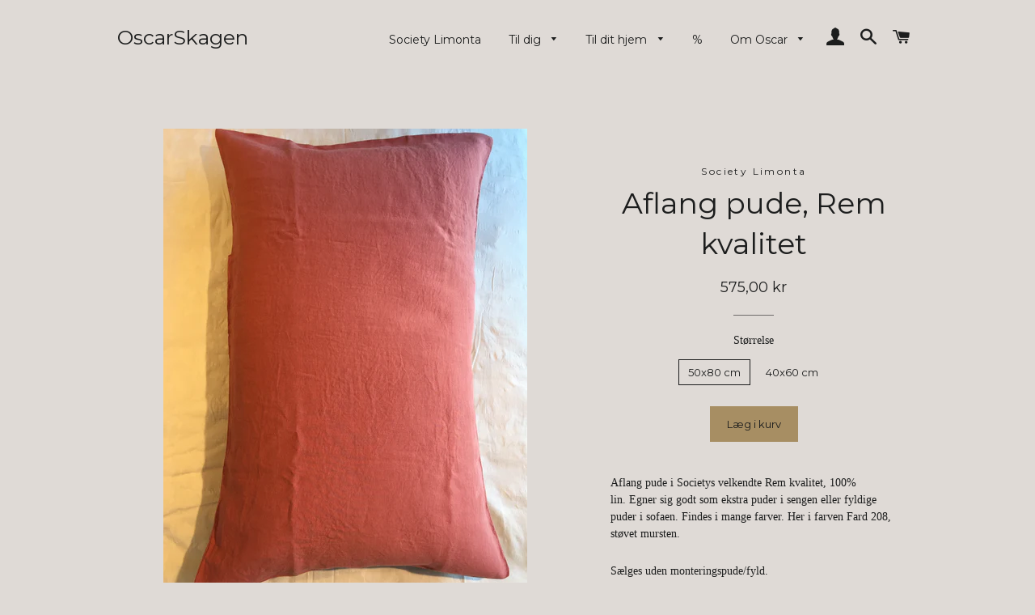

--- FILE ---
content_type: text/html; charset=utf-8
request_url: https://butikoscar.dk/products/stor-aflang-pude-5
body_size: 13599
content:
<!doctype html>
<!--[if lt IE 7]><html class="no-js lt-ie9 lt-ie8 lt-ie7" lang="en"> <![endif]-->
<!--[if IE 7]><html class="no-js lt-ie9 lt-ie8" lang="en"> <![endif]-->
<!--[if IE 8]><html class="no-js lt-ie9" lang="en"> <![endif]-->
<!--[if IE 9 ]><html class="ie9 no-js"> <![endif]-->
<!--[if (gt IE 9)|!(IE)]><!--> <html class="no-js"> <!--<![endif]-->
<head>

  <!-- Basic page needs ================================================== -->
  <meta charset="utf-8">
  <meta http-equiv="X-UA-Compatible" content="IE=edge,chrome=1">

  

  <!-- Title and description ================================================== -->
  <title>
  Aflang pude, Rem kvalitet &ndash; OscarSkagen
  </title>

  
  <meta name="description" content="Aflang pude i Societys velkendte Rem kvalitet, 100% lin. Egner sig godt som ekstra puder i sengen eller fyldige puder i sofaen. Findes i mange farver. Her i farven Fard 208, støvet mursten. Sælges uden monteringspude/fyld.">
  

  <!-- Helpers ================================================== -->
  <!-- /snippets/social-meta-tags.liquid -->


  <meta property="og:type" content="product">
  <meta property="og:title" content="Aflang pude, Rem kvalitet">
  <meta property="og:url" content="https://www.oscarskagen.dk/products/stor-aflang-pude-5">
  <meta property="og:description" content="Aflang pude i Societys velkendte Rem kvalitet, 100% lin. Egner sig godt som ekstra puder i sengen eller fyldige puder i sofaen. Findes i mange farver. Her i farven Fard 208, støvet mursten.
Sælges uden monteringspude/fyld.">
  
    <meta property="og:image" content="http://butikoscar.dk/cdn/shop/products/image_686d2b0f-9b94-40ec-b358-4c2984292470_grande.png?v=1585428693">
    <meta property="og:image:secure_url" content="https://butikoscar.dk/cdn/shop/products/image_686d2b0f-9b94-40ec-b358-4c2984292470_grande.png?v=1585428693">
  
    <meta property="og:image" content="http://butikoscar.dk/cdn/shop/products/image_1a6ff6b2-1c91-4bc7-a194-26519b45a6f0_grande.png?v=1585428693">
    <meta property="og:image:secure_url" content="https://butikoscar.dk/cdn/shop/products/image_1a6ff6b2-1c91-4bc7-a194-26519b45a6f0_grande.png?v=1585428693">
  
  <meta property="og:price:amount" content="575,00">
  <meta property="og:price:currency" content="DKK">

<meta property="og:site_name" content="OscarSkagen">



  <meta name="twitter:card" content="summary">



  <meta name="twitter:title" content="Aflang pude, Rem kvalitet">
  <meta name="twitter:description" content="Aflang pude i Societys velkendte Rem kvalitet, 100% lin. Egner sig godt som ekstra puder i sengen eller fyldige puder i sofaen. Findes i mange farver. Her i farven Fard 208, støvet mursten.
Sælges ude">
  <meta name="twitter:image" content="https://butikoscar.dk/cdn/shop/products/image_1a6ff6b2-1c91-4bc7-a194-26519b45a6f0_large.png?v=1585428693">
  <meta name="twitter:image:width" content="480">
  <meta name="twitter:image:height" content="480">


  <link rel="canonical" href="https://www.oscarskagen.dk/products/stor-aflang-pude-5">
  <meta name="viewport" content="width=device-width,initial-scale=1,shrink-to-fit=no">
  <meta name="theme-color" content="#a78e63">

  <!-- CSS ================================================== -->
  <link href="//butikoscar.dk/cdn/shop/t/2/assets/timber.scss.css?v=74161140404510804631674767624" rel="stylesheet" type="text/css" media="all" />
  <link href="//butikoscar.dk/cdn/shop/t/2/assets/theme.scss.css?v=50795047000639887761674767624" rel="stylesheet" type="text/css" media="all" />
  

  
    
    
    <link href="//fonts.googleapis.com/css?family=Montserrat:400" rel="stylesheet" type="text/css" media="all" />
  


  
    
    
    <link href="//fonts.googleapis.com/css?family=Montserrat:400" rel="stylesheet" type="text/css" media="all" />
  



  <!-- Header hook for plugins ================================================== -->
  <script>window.performance && window.performance.mark && window.performance.mark('shopify.content_for_header.start');</script><meta id="shopify-digital-wallet" name="shopify-digital-wallet" content="/14031987/digital_wallets/dialog">
<link rel="alternate" type="application/json+oembed" href="https://www.oscarskagen.dk/products/stor-aflang-pude-5.oembed">
<script async="async" src="/checkouts/internal/preloads.js?locale=da-DK"></script>
<script id="shopify-features" type="application/json">{"accessToken":"efb9da0275b82de85326302789e8e169","betas":["rich-media-storefront-analytics"],"domain":"butikoscar.dk","predictiveSearch":true,"shopId":14031987,"locale":"da"}</script>
<script>var Shopify = Shopify || {};
Shopify.shop = "oscarskagen.myshopify.com";
Shopify.locale = "da";
Shopify.currency = {"active":"DKK","rate":"1.0"};
Shopify.country = "DK";
Shopify.theme = {"name":"Brooklyn","id":146660551,"schema_name":null,"schema_version":null,"theme_store_id":730,"role":"main"};
Shopify.theme.handle = "null";
Shopify.theme.style = {"id":null,"handle":null};
Shopify.cdnHost = "butikoscar.dk/cdn";
Shopify.routes = Shopify.routes || {};
Shopify.routes.root = "/";</script>
<script type="module">!function(o){(o.Shopify=o.Shopify||{}).modules=!0}(window);</script>
<script>!function(o){function n(){var o=[];function n(){o.push(Array.prototype.slice.apply(arguments))}return n.q=o,n}var t=o.Shopify=o.Shopify||{};t.loadFeatures=n(),t.autoloadFeatures=n()}(window);</script>
<script id="shop-js-analytics" type="application/json">{"pageType":"product"}</script>
<script defer="defer" async type="module" src="//butikoscar.dk/cdn/shopifycloud/shop-js/modules/v2/client.init-shop-cart-sync_C8w7Thf0.da.esm.js"></script>
<script defer="defer" async type="module" src="//butikoscar.dk/cdn/shopifycloud/shop-js/modules/v2/chunk.common_hABmsQwT.esm.js"></script>
<script type="module">
  await import("//butikoscar.dk/cdn/shopifycloud/shop-js/modules/v2/client.init-shop-cart-sync_C8w7Thf0.da.esm.js");
await import("//butikoscar.dk/cdn/shopifycloud/shop-js/modules/v2/chunk.common_hABmsQwT.esm.js");

  window.Shopify.SignInWithShop?.initShopCartSync?.({"fedCMEnabled":true,"windoidEnabled":true});

</script>
<script id="__st">var __st={"a":14031987,"offset":3600,"reqid":"1e267667-a6bb-4aaa-a394-5b7e8948005a-1768700532","pageurl":"butikoscar.dk\/products\/stor-aflang-pude-5","u":"d0f56e06ab65","p":"product","rtyp":"product","rid":4598476865614};</script>
<script>window.ShopifyPaypalV4VisibilityTracking = true;</script>
<script id="captcha-bootstrap">!function(){'use strict';const t='contact',e='account',n='new_comment',o=[[t,t],['blogs',n],['comments',n],[t,'customer']],c=[[e,'customer_login'],[e,'guest_login'],[e,'recover_customer_password'],[e,'create_customer']],r=t=>t.map((([t,e])=>`form[action*='/${t}']:not([data-nocaptcha='true']) input[name='form_type'][value='${e}']`)).join(','),a=t=>()=>t?[...document.querySelectorAll(t)].map((t=>t.form)):[];function s(){const t=[...o],e=r(t);return a(e)}const i='password',u='form_key',d=['recaptcha-v3-token','g-recaptcha-response','h-captcha-response',i],f=()=>{try{return window.sessionStorage}catch{return}},m='__shopify_v',_=t=>t.elements[u];function p(t,e,n=!1){try{const o=window.sessionStorage,c=JSON.parse(o.getItem(e)),{data:r}=function(t){const{data:e,action:n}=t;return t[m]||n?{data:e,action:n}:{data:t,action:n}}(c);for(const[e,n]of Object.entries(r))t.elements[e]&&(t.elements[e].value=n);n&&o.removeItem(e)}catch(o){console.error('form repopulation failed',{error:o})}}const l='form_type',E='cptcha';function T(t){t.dataset[E]=!0}const w=window,h=w.document,L='Shopify',v='ce_forms',y='captcha';let A=!1;((t,e)=>{const n=(g='f06e6c50-85a8-45c8-87d0-21a2b65856fe',I='https://cdn.shopify.com/shopifycloud/storefront-forms-hcaptcha/ce_storefront_forms_captcha_hcaptcha.v1.5.2.iife.js',D={infoText:'Beskyttet af hCaptcha',privacyText:'Beskyttelse af persondata',termsText:'Vilkår'},(t,e,n)=>{const o=w[L][v],c=o.bindForm;if(c)return c(t,g,e,D).then(n);var r;o.q.push([[t,g,e,D],n]),r=I,A||(h.body.append(Object.assign(h.createElement('script'),{id:'captcha-provider',async:!0,src:r})),A=!0)});var g,I,D;w[L]=w[L]||{},w[L][v]=w[L][v]||{},w[L][v].q=[],w[L][y]=w[L][y]||{},w[L][y].protect=function(t,e){n(t,void 0,e),T(t)},Object.freeze(w[L][y]),function(t,e,n,w,h,L){const[v,y,A,g]=function(t,e,n){const i=e?o:[],u=t?c:[],d=[...i,...u],f=r(d),m=r(i),_=r(d.filter((([t,e])=>n.includes(e))));return[a(f),a(m),a(_),s()]}(w,h,L),I=t=>{const e=t.target;return e instanceof HTMLFormElement?e:e&&e.form},D=t=>v().includes(t);t.addEventListener('submit',(t=>{const e=I(t);if(!e)return;const n=D(e)&&!e.dataset.hcaptchaBound&&!e.dataset.recaptchaBound,o=_(e),c=g().includes(e)&&(!o||!o.value);(n||c)&&t.preventDefault(),c&&!n&&(function(t){try{if(!f())return;!function(t){const e=f();if(!e)return;const n=_(t);if(!n)return;const o=n.value;o&&e.removeItem(o)}(t);const e=Array.from(Array(32),(()=>Math.random().toString(36)[2])).join('');!function(t,e){_(t)||t.append(Object.assign(document.createElement('input'),{type:'hidden',name:u})),t.elements[u].value=e}(t,e),function(t,e){const n=f();if(!n)return;const o=[...t.querySelectorAll(`input[type='${i}']`)].map((({name:t})=>t)),c=[...d,...o],r={};for(const[a,s]of new FormData(t).entries())c.includes(a)||(r[a]=s);n.setItem(e,JSON.stringify({[m]:1,action:t.action,data:r}))}(t,e)}catch(e){console.error('failed to persist form',e)}}(e),e.submit())}));const S=(t,e)=>{t&&!t.dataset[E]&&(n(t,e.some((e=>e===t))),T(t))};for(const o of['focusin','change'])t.addEventListener(o,(t=>{const e=I(t);D(e)&&S(e,y())}));const B=e.get('form_key'),M=e.get(l),P=B&&M;t.addEventListener('DOMContentLoaded',(()=>{const t=y();if(P)for(const e of t)e.elements[l].value===M&&p(e,B);[...new Set([...A(),...v().filter((t=>'true'===t.dataset.shopifyCaptcha))])].forEach((e=>S(e,t)))}))}(h,new URLSearchParams(w.location.search),n,t,e,['guest_login'])})(!0,!0)}();</script>
<script integrity="sha256-4kQ18oKyAcykRKYeNunJcIwy7WH5gtpwJnB7kiuLZ1E=" data-source-attribution="shopify.loadfeatures" defer="defer" src="//butikoscar.dk/cdn/shopifycloud/storefront/assets/storefront/load_feature-a0a9edcb.js" crossorigin="anonymous"></script>
<script data-source-attribution="shopify.dynamic_checkout.dynamic.init">var Shopify=Shopify||{};Shopify.PaymentButton=Shopify.PaymentButton||{isStorefrontPortableWallets:!0,init:function(){window.Shopify.PaymentButton.init=function(){};var t=document.createElement("script");t.src="https://butikoscar.dk/cdn/shopifycloud/portable-wallets/latest/portable-wallets.da.js",t.type="module",document.head.appendChild(t)}};
</script>
<script data-source-attribution="shopify.dynamic_checkout.buyer_consent">
  function portableWalletsHideBuyerConsent(e){var t=document.getElementById("shopify-buyer-consent"),n=document.getElementById("shopify-subscription-policy-button");t&&n&&(t.classList.add("hidden"),t.setAttribute("aria-hidden","true"),n.removeEventListener("click",e))}function portableWalletsShowBuyerConsent(e){var t=document.getElementById("shopify-buyer-consent"),n=document.getElementById("shopify-subscription-policy-button");t&&n&&(t.classList.remove("hidden"),t.removeAttribute("aria-hidden"),n.addEventListener("click",e))}window.Shopify?.PaymentButton&&(window.Shopify.PaymentButton.hideBuyerConsent=portableWalletsHideBuyerConsent,window.Shopify.PaymentButton.showBuyerConsent=portableWalletsShowBuyerConsent);
</script>
<script data-source-attribution="shopify.dynamic_checkout.cart.bootstrap">document.addEventListener("DOMContentLoaded",(function(){function t(){return document.querySelector("shopify-accelerated-checkout-cart, shopify-accelerated-checkout")}if(t())Shopify.PaymentButton.init();else{new MutationObserver((function(e,n){t()&&(Shopify.PaymentButton.init(),n.disconnect())})).observe(document.body,{childList:!0,subtree:!0})}}));
</script>

<script>window.performance && window.performance.mark && window.performance.mark('shopify.content_for_header.end');</script>
  <!-- /snippets/oldIE-js.liquid -->


<!--[if lt IE 9]>
<script src="//cdnjs.cloudflare.com/ajax/libs/html5shiv/3.7.2/html5shiv.min.js" type="text/javascript"></script>
<script src="//butikoscar.dk/cdn/shop/t/2/assets/respond.min.js?v=52248677837542619231469458029" type="text/javascript"></script>
<link href="//butikoscar.dk/cdn/shop/t/2/assets/respond-proxy.html" id="respond-proxy" rel="respond-proxy" />
<link href="//www.oscarskagen.dk/search?q=013c4432b4c28816900e152f51aa381b" id="respond-redirect" rel="respond-redirect" />
<script src="//www.oscarskagen.dk/search?q=013c4432b4c28816900e152f51aa381b" type="text/javascript"></script>
<![endif]-->


<!--[if (lte IE 9) ]><script src="//butikoscar.dk/cdn/shop/t/2/assets/match-media.min.js?v=159635276924582161481469458028" type="text/javascript"></script><![endif]-->


  <script src="//ajax.googleapis.com/ajax/libs/jquery/1.11.0/jquery.min.js" type="text/javascript"></script>
  <script src="//butikoscar.dk/cdn/shop/t/2/assets/modernizr.min.js?v=21391054748206432451469458029" type="text/javascript"></script>

  
  

<link href="https://monorail-edge.shopifysvc.com" rel="dns-prefetch">
<script>(function(){if ("sendBeacon" in navigator && "performance" in window) {try {var session_token_from_headers = performance.getEntriesByType('navigation')[0].serverTiming.find(x => x.name == '_s').description;} catch {var session_token_from_headers = undefined;}var session_cookie_matches = document.cookie.match(/_shopify_s=([^;]*)/);var session_token_from_cookie = session_cookie_matches && session_cookie_matches.length === 2 ? session_cookie_matches[1] : "";var session_token = session_token_from_headers || session_token_from_cookie || "";function handle_abandonment_event(e) {var entries = performance.getEntries().filter(function(entry) {return /monorail-edge.shopifysvc.com/.test(entry.name);});if (!window.abandonment_tracked && entries.length === 0) {window.abandonment_tracked = true;var currentMs = Date.now();var navigation_start = performance.timing.navigationStart;var payload = {shop_id: 14031987,url: window.location.href,navigation_start,duration: currentMs - navigation_start,session_token,page_type: "product"};window.navigator.sendBeacon("https://monorail-edge.shopifysvc.com/v1/produce", JSON.stringify({schema_id: "online_store_buyer_site_abandonment/1.1",payload: payload,metadata: {event_created_at_ms: currentMs,event_sent_at_ms: currentMs}}));}}window.addEventListener('pagehide', handle_abandonment_event);}}());</script>
<script id="web-pixels-manager-setup">(function e(e,d,r,n,o){if(void 0===o&&(o={}),!Boolean(null===(a=null===(i=window.Shopify)||void 0===i?void 0:i.analytics)||void 0===a?void 0:a.replayQueue)){var i,a;window.Shopify=window.Shopify||{};var t=window.Shopify;t.analytics=t.analytics||{};var s=t.analytics;s.replayQueue=[],s.publish=function(e,d,r){return s.replayQueue.push([e,d,r]),!0};try{self.performance.mark("wpm:start")}catch(e){}var l=function(){var e={modern:/Edge?\/(1{2}[4-9]|1[2-9]\d|[2-9]\d{2}|\d{4,})\.\d+(\.\d+|)|Firefox\/(1{2}[4-9]|1[2-9]\d|[2-9]\d{2}|\d{4,})\.\d+(\.\d+|)|Chrom(ium|e)\/(9{2}|\d{3,})\.\d+(\.\d+|)|(Maci|X1{2}).+ Version\/(15\.\d+|(1[6-9]|[2-9]\d|\d{3,})\.\d+)([,.]\d+|)( \(\w+\)|)( Mobile\/\w+|) Safari\/|Chrome.+OPR\/(9{2}|\d{3,})\.\d+\.\d+|(CPU[ +]OS|iPhone[ +]OS|CPU[ +]iPhone|CPU IPhone OS|CPU iPad OS)[ +]+(15[._]\d+|(1[6-9]|[2-9]\d|\d{3,})[._]\d+)([._]\d+|)|Android:?[ /-](13[3-9]|1[4-9]\d|[2-9]\d{2}|\d{4,})(\.\d+|)(\.\d+|)|Android.+Firefox\/(13[5-9]|1[4-9]\d|[2-9]\d{2}|\d{4,})\.\d+(\.\d+|)|Android.+Chrom(ium|e)\/(13[3-9]|1[4-9]\d|[2-9]\d{2}|\d{4,})\.\d+(\.\d+|)|SamsungBrowser\/([2-9]\d|\d{3,})\.\d+/,legacy:/Edge?\/(1[6-9]|[2-9]\d|\d{3,})\.\d+(\.\d+|)|Firefox\/(5[4-9]|[6-9]\d|\d{3,})\.\d+(\.\d+|)|Chrom(ium|e)\/(5[1-9]|[6-9]\d|\d{3,})\.\d+(\.\d+|)([\d.]+$|.*Safari\/(?![\d.]+ Edge\/[\d.]+$))|(Maci|X1{2}).+ Version\/(10\.\d+|(1[1-9]|[2-9]\d|\d{3,})\.\d+)([,.]\d+|)( \(\w+\)|)( Mobile\/\w+|) Safari\/|Chrome.+OPR\/(3[89]|[4-9]\d|\d{3,})\.\d+\.\d+|(CPU[ +]OS|iPhone[ +]OS|CPU[ +]iPhone|CPU IPhone OS|CPU iPad OS)[ +]+(10[._]\d+|(1[1-9]|[2-9]\d|\d{3,})[._]\d+)([._]\d+|)|Android:?[ /-](13[3-9]|1[4-9]\d|[2-9]\d{2}|\d{4,})(\.\d+|)(\.\d+|)|Mobile Safari.+OPR\/([89]\d|\d{3,})\.\d+\.\d+|Android.+Firefox\/(13[5-9]|1[4-9]\d|[2-9]\d{2}|\d{4,})\.\d+(\.\d+|)|Android.+Chrom(ium|e)\/(13[3-9]|1[4-9]\d|[2-9]\d{2}|\d{4,})\.\d+(\.\d+|)|Android.+(UC? ?Browser|UCWEB|U3)[ /]?(15\.([5-9]|\d{2,})|(1[6-9]|[2-9]\d|\d{3,})\.\d+)\.\d+|SamsungBrowser\/(5\.\d+|([6-9]|\d{2,})\.\d+)|Android.+MQ{2}Browser\/(14(\.(9|\d{2,})|)|(1[5-9]|[2-9]\d|\d{3,})(\.\d+|))(\.\d+|)|K[Aa][Ii]OS\/(3\.\d+|([4-9]|\d{2,})\.\d+)(\.\d+|)/},d=e.modern,r=e.legacy,n=navigator.userAgent;return n.match(d)?"modern":n.match(r)?"legacy":"unknown"}(),u="modern"===l?"modern":"legacy",c=(null!=n?n:{modern:"",legacy:""})[u],f=function(e){return[e.baseUrl,"/wpm","/b",e.hashVersion,"modern"===e.buildTarget?"m":"l",".js"].join("")}({baseUrl:d,hashVersion:r,buildTarget:u}),m=function(e){var d=e.version,r=e.bundleTarget,n=e.surface,o=e.pageUrl,i=e.monorailEndpoint;return{emit:function(e){var a=e.status,t=e.errorMsg,s=(new Date).getTime(),l=JSON.stringify({metadata:{event_sent_at_ms:s},events:[{schema_id:"web_pixels_manager_load/3.1",payload:{version:d,bundle_target:r,page_url:o,status:a,surface:n,error_msg:t},metadata:{event_created_at_ms:s}}]});if(!i)return console&&console.warn&&console.warn("[Web Pixels Manager] No Monorail endpoint provided, skipping logging."),!1;try{return self.navigator.sendBeacon.bind(self.navigator)(i,l)}catch(e){}var u=new XMLHttpRequest;try{return u.open("POST",i,!0),u.setRequestHeader("Content-Type","text/plain"),u.send(l),!0}catch(e){return console&&console.warn&&console.warn("[Web Pixels Manager] Got an unhandled error while logging to Monorail."),!1}}}}({version:r,bundleTarget:l,surface:e.surface,pageUrl:self.location.href,monorailEndpoint:e.monorailEndpoint});try{o.browserTarget=l,function(e){var d=e.src,r=e.async,n=void 0===r||r,o=e.onload,i=e.onerror,a=e.sri,t=e.scriptDataAttributes,s=void 0===t?{}:t,l=document.createElement("script"),u=document.querySelector("head"),c=document.querySelector("body");if(l.async=n,l.src=d,a&&(l.integrity=a,l.crossOrigin="anonymous"),s)for(var f in s)if(Object.prototype.hasOwnProperty.call(s,f))try{l.dataset[f]=s[f]}catch(e){}if(o&&l.addEventListener("load",o),i&&l.addEventListener("error",i),u)u.appendChild(l);else{if(!c)throw new Error("Did not find a head or body element to append the script");c.appendChild(l)}}({src:f,async:!0,onload:function(){if(!function(){var e,d;return Boolean(null===(d=null===(e=window.Shopify)||void 0===e?void 0:e.analytics)||void 0===d?void 0:d.initialized)}()){var d=window.webPixelsManager.init(e)||void 0;if(d){var r=window.Shopify.analytics;r.replayQueue.forEach((function(e){var r=e[0],n=e[1],o=e[2];d.publishCustomEvent(r,n,o)})),r.replayQueue=[],r.publish=d.publishCustomEvent,r.visitor=d.visitor,r.initialized=!0}}},onerror:function(){return m.emit({status:"failed",errorMsg:"".concat(f," has failed to load")})},sri:function(e){var d=/^sha384-[A-Za-z0-9+/=]+$/;return"string"==typeof e&&d.test(e)}(c)?c:"",scriptDataAttributes:o}),m.emit({status:"loading"})}catch(e){m.emit({status:"failed",errorMsg:(null==e?void 0:e.message)||"Unknown error"})}}})({shopId: 14031987,storefrontBaseUrl: "https://www.oscarskagen.dk",extensionsBaseUrl: "https://extensions.shopifycdn.com/cdn/shopifycloud/web-pixels-manager",monorailEndpoint: "https://monorail-edge.shopifysvc.com/unstable/produce_batch",surface: "storefront-renderer",enabledBetaFlags: ["2dca8a86"],webPixelsConfigList: [{"id":"shopify-app-pixel","configuration":"{}","eventPayloadVersion":"v1","runtimeContext":"STRICT","scriptVersion":"0450","apiClientId":"shopify-pixel","type":"APP","privacyPurposes":["ANALYTICS","MARKETING"]},{"id":"shopify-custom-pixel","eventPayloadVersion":"v1","runtimeContext":"LAX","scriptVersion":"0450","apiClientId":"shopify-pixel","type":"CUSTOM","privacyPurposes":["ANALYTICS","MARKETING"]}],isMerchantRequest: false,initData: {"shop":{"name":"OscarSkagen","paymentSettings":{"currencyCode":"DKK"},"myshopifyDomain":"oscarskagen.myshopify.com","countryCode":"DK","storefrontUrl":"https:\/\/www.oscarskagen.dk"},"customer":null,"cart":null,"checkout":null,"productVariants":[{"price":{"amount":575.0,"currencyCode":"DKK"},"product":{"title":"Aflang pude, Rem kvalitet","vendor":"Society Limonta","id":"4598476865614","untranslatedTitle":"Aflang pude, Rem kvalitet","url":"\/products\/stor-aflang-pude-5","type":"Pude"},"id":"31915429036110","image":{"src":"\/\/butikoscar.dk\/cdn\/shop\/products\/image_1a6ff6b2-1c91-4bc7-a194-26519b45a6f0.png?v=1585428693"},"sku":"","title":"50x80 cm","untranslatedTitle":"50x80 cm"},{"price":{"amount":575.0,"currencyCode":"DKK"},"product":{"title":"Aflang pude, Rem kvalitet","vendor":"Society Limonta","id":"4598476865614","untranslatedTitle":"Aflang pude, Rem kvalitet","url":"\/products\/stor-aflang-pude-5","type":"Pude"},"id":"31915429068878","image":{"src":"\/\/butikoscar.dk\/cdn\/shop\/products\/image_1a6ff6b2-1c91-4bc7-a194-26519b45a6f0.png?v=1585428693"},"sku":"","title":"40x60 cm","untranslatedTitle":"40x60 cm"}],"purchasingCompany":null},},"https://butikoscar.dk/cdn","fcfee988w5aeb613cpc8e4bc33m6693e112",{"modern":"","legacy":""},{"shopId":"14031987","storefrontBaseUrl":"https:\/\/www.oscarskagen.dk","extensionBaseUrl":"https:\/\/extensions.shopifycdn.com\/cdn\/shopifycloud\/web-pixels-manager","surface":"storefront-renderer","enabledBetaFlags":"[\"2dca8a86\"]","isMerchantRequest":"false","hashVersion":"fcfee988w5aeb613cpc8e4bc33m6693e112","publish":"custom","events":"[[\"page_viewed\",{}],[\"product_viewed\",{\"productVariant\":{\"price\":{\"amount\":575.0,\"currencyCode\":\"DKK\"},\"product\":{\"title\":\"Aflang pude, Rem kvalitet\",\"vendor\":\"Society Limonta\",\"id\":\"4598476865614\",\"untranslatedTitle\":\"Aflang pude, Rem kvalitet\",\"url\":\"\/products\/stor-aflang-pude-5\",\"type\":\"Pude\"},\"id\":\"31915429036110\",\"image\":{\"src\":\"\/\/butikoscar.dk\/cdn\/shop\/products\/image_1a6ff6b2-1c91-4bc7-a194-26519b45a6f0.png?v=1585428693\"},\"sku\":\"\",\"title\":\"50x80 cm\",\"untranslatedTitle\":\"50x80 cm\"}}]]"});</script><script>
  window.ShopifyAnalytics = window.ShopifyAnalytics || {};
  window.ShopifyAnalytics.meta = window.ShopifyAnalytics.meta || {};
  window.ShopifyAnalytics.meta.currency = 'DKK';
  var meta = {"product":{"id":4598476865614,"gid":"gid:\/\/shopify\/Product\/4598476865614","vendor":"Society Limonta","type":"Pude","handle":"stor-aflang-pude-5","variants":[{"id":31915429036110,"price":57500,"name":"Aflang pude, Rem kvalitet - 50x80 cm","public_title":"50x80 cm","sku":""},{"id":31915429068878,"price":57500,"name":"Aflang pude, Rem kvalitet - 40x60 cm","public_title":"40x60 cm","sku":""}],"remote":false},"page":{"pageType":"product","resourceType":"product","resourceId":4598476865614,"requestId":"1e267667-a6bb-4aaa-a394-5b7e8948005a-1768700532"}};
  for (var attr in meta) {
    window.ShopifyAnalytics.meta[attr] = meta[attr];
  }
</script>
<script class="analytics">
  (function () {
    var customDocumentWrite = function(content) {
      var jquery = null;

      if (window.jQuery) {
        jquery = window.jQuery;
      } else if (window.Checkout && window.Checkout.$) {
        jquery = window.Checkout.$;
      }

      if (jquery) {
        jquery('body').append(content);
      }
    };

    var hasLoggedConversion = function(token) {
      if (token) {
        return document.cookie.indexOf('loggedConversion=' + token) !== -1;
      }
      return false;
    }

    var setCookieIfConversion = function(token) {
      if (token) {
        var twoMonthsFromNow = new Date(Date.now());
        twoMonthsFromNow.setMonth(twoMonthsFromNow.getMonth() + 2);

        document.cookie = 'loggedConversion=' + token + '; expires=' + twoMonthsFromNow;
      }
    }

    var trekkie = window.ShopifyAnalytics.lib = window.trekkie = window.trekkie || [];
    if (trekkie.integrations) {
      return;
    }
    trekkie.methods = [
      'identify',
      'page',
      'ready',
      'track',
      'trackForm',
      'trackLink'
    ];
    trekkie.factory = function(method) {
      return function() {
        var args = Array.prototype.slice.call(arguments);
        args.unshift(method);
        trekkie.push(args);
        return trekkie;
      };
    };
    for (var i = 0; i < trekkie.methods.length; i++) {
      var key = trekkie.methods[i];
      trekkie[key] = trekkie.factory(key);
    }
    trekkie.load = function(config) {
      trekkie.config = config || {};
      trekkie.config.initialDocumentCookie = document.cookie;
      var first = document.getElementsByTagName('script')[0];
      var script = document.createElement('script');
      script.type = 'text/javascript';
      script.onerror = function(e) {
        var scriptFallback = document.createElement('script');
        scriptFallback.type = 'text/javascript';
        scriptFallback.onerror = function(error) {
                var Monorail = {
      produce: function produce(monorailDomain, schemaId, payload) {
        var currentMs = new Date().getTime();
        var event = {
          schema_id: schemaId,
          payload: payload,
          metadata: {
            event_created_at_ms: currentMs,
            event_sent_at_ms: currentMs
          }
        };
        return Monorail.sendRequest("https://" + monorailDomain + "/v1/produce", JSON.stringify(event));
      },
      sendRequest: function sendRequest(endpointUrl, payload) {
        // Try the sendBeacon API
        if (window && window.navigator && typeof window.navigator.sendBeacon === 'function' && typeof window.Blob === 'function' && !Monorail.isIos12()) {
          var blobData = new window.Blob([payload], {
            type: 'text/plain'
          });

          if (window.navigator.sendBeacon(endpointUrl, blobData)) {
            return true;
          } // sendBeacon was not successful

        } // XHR beacon

        var xhr = new XMLHttpRequest();

        try {
          xhr.open('POST', endpointUrl);
          xhr.setRequestHeader('Content-Type', 'text/plain');
          xhr.send(payload);
        } catch (e) {
          console.log(e);
        }

        return false;
      },
      isIos12: function isIos12() {
        return window.navigator.userAgent.lastIndexOf('iPhone; CPU iPhone OS 12_') !== -1 || window.navigator.userAgent.lastIndexOf('iPad; CPU OS 12_') !== -1;
      }
    };
    Monorail.produce('monorail-edge.shopifysvc.com',
      'trekkie_storefront_load_errors/1.1',
      {shop_id: 14031987,
      theme_id: 146660551,
      app_name: "storefront",
      context_url: window.location.href,
      source_url: "//butikoscar.dk/cdn/s/trekkie.storefront.cd680fe47e6c39ca5d5df5f0a32d569bc48c0f27.min.js"});

        };
        scriptFallback.async = true;
        scriptFallback.src = '//butikoscar.dk/cdn/s/trekkie.storefront.cd680fe47e6c39ca5d5df5f0a32d569bc48c0f27.min.js';
        first.parentNode.insertBefore(scriptFallback, first);
      };
      script.async = true;
      script.src = '//butikoscar.dk/cdn/s/trekkie.storefront.cd680fe47e6c39ca5d5df5f0a32d569bc48c0f27.min.js';
      first.parentNode.insertBefore(script, first);
    };
    trekkie.load(
      {"Trekkie":{"appName":"storefront","development":false,"defaultAttributes":{"shopId":14031987,"isMerchantRequest":null,"themeId":146660551,"themeCityHash":"12788024805580393671","contentLanguage":"da","currency":"DKK","eventMetadataId":"7bb60088-fd5c-4cd4-b779-f54b9afcf645"},"isServerSideCookieWritingEnabled":true,"monorailRegion":"shop_domain","enabledBetaFlags":["65f19447"]},"Session Attribution":{},"S2S":{"facebookCapiEnabled":false,"source":"trekkie-storefront-renderer","apiClientId":580111}}
    );

    var loaded = false;
    trekkie.ready(function() {
      if (loaded) return;
      loaded = true;

      window.ShopifyAnalytics.lib = window.trekkie;

      var originalDocumentWrite = document.write;
      document.write = customDocumentWrite;
      try { window.ShopifyAnalytics.merchantGoogleAnalytics.call(this); } catch(error) {};
      document.write = originalDocumentWrite;

      window.ShopifyAnalytics.lib.page(null,{"pageType":"product","resourceType":"product","resourceId":4598476865614,"requestId":"1e267667-a6bb-4aaa-a394-5b7e8948005a-1768700532","shopifyEmitted":true});

      var match = window.location.pathname.match(/checkouts\/(.+)\/(thank_you|post_purchase)/)
      var token = match? match[1]: undefined;
      if (!hasLoggedConversion(token)) {
        setCookieIfConversion(token);
        window.ShopifyAnalytics.lib.track("Viewed Product",{"currency":"DKK","variantId":31915429036110,"productId":4598476865614,"productGid":"gid:\/\/shopify\/Product\/4598476865614","name":"Aflang pude, Rem kvalitet - 50x80 cm","price":"575.00","sku":"","brand":"Society Limonta","variant":"50x80 cm","category":"Pude","nonInteraction":true,"remote":false},undefined,undefined,{"shopifyEmitted":true});
      window.ShopifyAnalytics.lib.track("monorail:\/\/trekkie_storefront_viewed_product\/1.1",{"currency":"DKK","variantId":31915429036110,"productId":4598476865614,"productGid":"gid:\/\/shopify\/Product\/4598476865614","name":"Aflang pude, Rem kvalitet - 50x80 cm","price":"575.00","sku":"","brand":"Society Limonta","variant":"50x80 cm","category":"Pude","nonInteraction":true,"remote":false,"referer":"https:\/\/butikoscar.dk\/products\/stor-aflang-pude-5"});
      }
    });


        var eventsListenerScript = document.createElement('script');
        eventsListenerScript.async = true;
        eventsListenerScript.src = "//butikoscar.dk/cdn/shopifycloud/storefront/assets/shop_events_listener-3da45d37.js";
        document.getElementsByTagName('head')[0].appendChild(eventsListenerScript);

})();</script>
<script
  defer
  src="https://butikoscar.dk/cdn/shopifycloud/perf-kit/shopify-perf-kit-3.0.4.min.js"
  data-application="storefront-renderer"
  data-shop-id="14031987"
  data-render-region="gcp-us-east1"
  data-page-type="product"
  data-theme-instance-id="146660551"
  data-theme-name=""
  data-theme-version=""
  data-monorail-region="shop_domain"
  data-resource-timing-sampling-rate="10"
  data-shs="true"
  data-shs-beacon="true"
  data-shs-export-with-fetch="true"
  data-shs-logs-sample-rate="1"
  data-shs-beacon-endpoint="https://butikoscar.dk/api/collect"
></script>
</head>


<body id="aflang-pude-rem-kvalitet" class="template-product">

  <div id="NavDrawer" class="drawer drawer--left">
    <div class="drawer__fixed-header">
      <div class="drawer__header">
        <div class="drawer__close drawer__close--left">
          <button type="button" class="icon-fallback-text drawer__close-button js-drawer-close">
            <span class="icon icon-x" aria-hidden="true"></span>
            <span class="fallback-text">Luk menu</span>
          </button>
        </div>
      </div>
    </div>
    <div class="drawer__inner">

      

      

      <!-- begin mobile-nav -->
      <ul class="mobile-nav">
        
          
          
          
            <li class="mobile-nav__item">
              <a href="/pages/society-limonta" class="mobile-nav__link">Society Limonta</a>
            </li>
          
        
          
          
          
            <li class="mobile-nav__item">
              <div class="mobile-nav__has-sublist">
                <a href="/" class="mobile-nav__link" id="Label-til-dig">Til dig</a>
                <div class="mobile-nav__toggle">
                  <button type="button" class="mobile-nav__toggle-btn icon-fallback-text" data-aria-controls="Linklist-til-dig">
                    <span class="icon-fallback-text mobile-nav__toggle-open">
                      <span class="icon icon-plus" aria-hidden="true"></span>
                      <span class="fallback-text">Åbn undermenu</span>
                    </span>
                    <span class="icon-fallback-text mobile-nav__toggle-close">
                      <span class="icon icon-minus" aria-hidden="true"></span>
                      <span class="fallback-text">Luk undermenu</span>
                    </span>
                  </button>
                </div>
              </div>
              <ul class="mobile-nav__sublist" id="Linklist-til-dig" aria-labelledby="Label-til-dig" role="navigation">
                
                  <li class="mobile-nav__item">
                    <a href="/collections/undertoj-og-nattoj" class="mobile-nav__link">Hygge- og nattøj</a>
                  </li>
                
                  <li class="mobile-nav__item">
                    <a href="/collections/dresses-1" class="mobile-nav__link">Kjoler</a>
                  </li>
                
                  <li class="mobile-nav__item">
                    <a href="/collections/kaber-kimonoer" class="mobile-nav__link">Kåber/kimonoer</a>
                  </li>
                
                  <li class="mobile-nav__item">
                    <a href="/collections/shirts" class="mobile-nav__link">Overdele</a>
                  </li>
                
                  <li class="mobile-nav__item">
                    <a href="/collections/coats-outerwear" class="mobile-nav__link">Overtøj</a>
                  </li>
                
                  <li class="mobile-nav__item">
                    <a href="/collections/nederdele" class="mobile-nav__link">Nederdele, bukser &amp; shorts</a>
                  </li>
                
                  <li class="mobile-nav__item">
                    <a href="/collections/footwear" class="mobile-nav__link">Sko</a>
                  </li>
                
                  <li class="mobile-nav__item">
                    <a href="/collections/accessories" class="mobile-nav__link">Tørklæder og Tasker</a>
                  </li>
                
              </ul>
            </li>
          
        
          
          
          
            <li class="mobile-nav__item">
              <div class="mobile-nav__has-sublist">
                <a href="/" class="mobile-nav__link" id="Label-til-dit-hjem">Til dit hjem</a>
                <div class="mobile-nav__toggle">
                  <button type="button" class="mobile-nav__toggle-btn icon-fallback-text" data-aria-controls="Linklist-til-dit-hjem">
                    <span class="icon-fallback-text mobile-nav__toggle-open">
                      <span class="icon icon-plus" aria-hidden="true"></span>
                      <span class="fallback-text">Åbn undermenu</span>
                    </span>
                    <span class="icon-fallback-text mobile-nav__toggle-close">
                      <span class="icon icon-minus" aria-hidden="true"></span>
                      <span class="fallback-text">Luk undermenu</span>
                    </span>
                  </button>
                </div>
              </div>
              <ul class="mobile-nav__sublist" id="Linklist-til-dit-hjem" aria-labelledby="Label-til-dit-hjem" role="navigation">
                
                  <li class="mobile-nav__item">
                    <a href="/collections/badevaerelse" class="mobile-nav__link">Badeværelse</a>
                  </li>
                
                  <li class="mobile-nav__item">
                    <a href="/collections/for-the-kitchen" class="mobile-nav__link">Borddækning</a>
                  </li>
                
                  <li class="mobile-nav__item">
                    <a href="/collections/taepper" class="mobile-nav__link">Gulvtæpper</a>
                  </li>
                
                  <li class="mobile-nav__item">
                    <a href="/collections/art" class="mobile-nav__link">Kunst</a>
                  </li>
                
                  <li class="mobile-nav__item">
                    <a href="/collections/light-and-lamps" class="mobile-nav__link">Lys og lamper</a>
                  </li>
                
                  <li class="mobile-nav__item">
                    <a href="/collections/mobler" class="mobile-nav__link">Møbler</a>
                  </li>
                
                  <li class="mobile-nav__item">
                    <a href="/collections/covers-plaids" class="mobile-nav__link">Plaider</a>
                  </li>
                
                  <li class="mobile-nav__item">
                    <a href="/collections/puder" class="mobile-nav__link">Puder</a>
                  </li>
                
                  <li class="mobile-nav__item">
                    <a href="/collections/sovevaerelset" class="mobile-nav__link">Sengetøj og -tæpper</a>
                  </li>
                
              </ul>
            </li>
          
        
          
          
          
            <li class="mobile-nav__item">
              <a href="/collections/udsalg" class="mobile-nav__link">%</a>
            </li>
          
        
          
          
          
            <li class="mobile-nav__item">
              <div class="mobile-nav__has-sublist">
                <a href="/pages/kontakt-os" class="mobile-nav__link" id="Label-om-oscar">Om Oscar</a>
                <div class="mobile-nav__toggle">
                  <button type="button" class="mobile-nav__toggle-btn icon-fallback-text" data-aria-controls="Linklist-om-oscar">
                    <span class="icon-fallback-text mobile-nav__toggle-open">
                      <span class="icon icon-plus" aria-hidden="true"></span>
                      <span class="fallback-text">Åbn undermenu</span>
                    </span>
                    <span class="icon-fallback-text mobile-nav__toggle-close">
                      <span class="icon icon-minus" aria-hidden="true"></span>
                      <span class="fallback-text">Luk undermenu</span>
                    </span>
                  </button>
                </div>
              </div>
              <ul class="mobile-nav__sublist" id="Linklist-om-oscar" aria-labelledby="Label-om-oscar" role="navigation">
                
                  <li class="mobile-nav__item">
                    <a href="/pages/kontakt-os" class="mobile-nav__link">Kontakt/åbningstider</a>
                  </li>
                
                  <li class="mobile-nav__item">
                    <a href="/pages/vilkar-og-betingelser" class="mobile-nav__link">Handelsbetingelser</a>
                  </li>
                
              </ul>
            </li>
          
        

        
        <li class="mobile-nav__spacer"></li>

        
        
          
            <li class="mobile-nav__item mobile-nav__item--secondary">
              <a href="https://shopify.com/14031987/account?locale=da&amp;region_country=DK" id="customer_login_link">Log ind</a>
            </li>
            <li class="mobile-nav__item mobile-nav__item--secondary">
              <a href="https://shopify.com/14031987/account?locale=da" id="customer_register_link">Opret konto</a>
            </li>
          
        
        
      </ul>
      <!-- //mobile-nav -->
    </div>
  </div>
  <div id="CartDrawer" class="drawer drawer--right drawer--has-fixed-footer">
    <div class="drawer__fixed-header">
      <div class="drawer__header">
        <div class="drawer__title">Kurv</div>
        <div class="drawer__close">
          <button type="button" class="icon-fallback-text drawer__close-button js-drawer-close">
            <span class="icon icon-x" aria-hidden="true"></span>
            <span class="fallback-text">Luk kurv</span>
          </button>
        </div>
      </div>
    </div>
    <div class="drawer__inner">
      <div id="CartContainer" class="drawer__cart"></div>
    </div>
  </div>

  <div id="PageContainer" class="is-moved-by-drawer">

    <div class="header-wrapper header-wrapper--over-hero">
      <header class="site-header" role="banner">
        <div class="wrapper">
          <div class="grid--full grid--table">
            <div class="grid__item large--hide one-quarter">
              <div class="site-nav--mobile">
                <button type="button" class="icon-fallback-text site-nav__link js-drawer-open-left" aria-controls="NavDrawer">
                  <span class="icon icon-hamburger" aria-hidden="true"></span>
                  <span class="fallback-text">Navigation</span>
                </button>
              </div>
            </div>
            <div class="grid__item large--one-third medium-down--one-half">
              
              
                <div class="h1 site-header__logo large--left" itemscope itemtype="http://schema.org/Organization">
              
                
                  <a href="/" itemprop="url">OscarSkagen</a>
                
              
                </div>
              
            </div>
            <div class="grid__item large--two-thirds large--text-right medium-down--hide">
              
              <!-- begin site-nav -->
              <ul class="site-nav" id="AccessibleNav">
                <li class="site-nav__item site-nav--compress__menu">
                  <button type="button" class="icon-fallback-text site-nav__link site-nav__link--icon js-drawer-open-left" aria-controls="NavDrawer">
                    <span class="icon icon-hamburger" aria-hidden="true"></span>
                    <span class="fallback-text">Navigation</span>
                  </button>
                </li>
                
                  
                  
                  
                    <li class="site-nav__item site-nav__expanded-item">
                      <a href="/pages/society-limonta" class="site-nav__link">Society Limonta</a>
                    </li>
                  
                
                  
                  
                  
                    <li class="site-nav__item site-nav__expanded-item site-nav--has-dropdown" aria-haspopup="true">
                      <a href="/" class="site-nav__link">
                        Til dig
                        <span class="icon icon-arrow-down" aria-hidden="true"></span>
                      </a>
                      <ul class="site-nav__dropdown text-left">
                        
                          <li>
                            <a href="/collections/undertoj-og-nattoj" class="site-nav__dropdown-link">Hygge- og nattøj</a>
                          </li>
                        
                          <li>
                            <a href="/collections/dresses-1" class="site-nav__dropdown-link">Kjoler</a>
                          </li>
                        
                          <li>
                            <a href="/collections/kaber-kimonoer" class="site-nav__dropdown-link">Kåber/kimonoer</a>
                          </li>
                        
                          <li>
                            <a href="/collections/shirts" class="site-nav__dropdown-link">Overdele</a>
                          </li>
                        
                          <li>
                            <a href="/collections/coats-outerwear" class="site-nav__dropdown-link">Overtøj</a>
                          </li>
                        
                          <li>
                            <a href="/collections/nederdele" class="site-nav__dropdown-link">Nederdele, bukser &amp; shorts</a>
                          </li>
                        
                          <li>
                            <a href="/collections/footwear" class="site-nav__dropdown-link">Sko</a>
                          </li>
                        
                          <li>
                            <a href="/collections/accessories" class="site-nav__dropdown-link">Tørklæder og Tasker</a>
                          </li>
                        
                      </ul>
                    </li>
                  
                
                  
                  
                  
                    <li class="site-nav__item site-nav__expanded-item site-nav--has-dropdown" aria-haspopup="true">
                      <a href="/" class="site-nav__link">
                        Til dit hjem
                        <span class="icon icon-arrow-down" aria-hidden="true"></span>
                      </a>
                      <ul class="site-nav__dropdown text-left">
                        
                          <li>
                            <a href="/collections/badevaerelse" class="site-nav__dropdown-link">Badeværelse</a>
                          </li>
                        
                          <li>
                            <a href="/collections/for-the-kitchen" class="site-nav__dropdown-link">Borddækning</a>
                          </li>
                        
                          <li>
                            <a href="/collections/taepper" class="site-nav__dropdown-link">Gulvtæpper</a>
                          </li>
                        
                          <li>
                            <a href="/collections/art" class="site-nav__dropdown-link">Kunst</a>
                          </li>
                        
                          <li>
                            <a href="/collections/light-and-lamps" class="site-nav__dropdown-link">Lys og lamper</a>
                          </li>
                        
                          <li>
                            <a href="/collections/mobler" class="site-nav__dropdown-link">Møbler</a>
                          </li>
                        
                          <li>
                            <a href="/collections/covers-plaids" class="site-nav__dropdown-link">Plaider</a>
                          </li>
                        
                          <li>
                            <a href="/collections/puder" class="site-nav__dropdown-link">Puder</a>
                          </li>
                        
                          <li>
                            <a href="/collections/sovevaerelset" class="site-nav__dropdown-link">Sengetøj og -tæpper</a>
                          </li>
                        
                      </ul>
                    </li>
                  
                
                  
                  
                  
                    <li class="site-nav__item site-nav__expanded-item">
                      <a href="/collections/udsalg" class="site-nav__link">%</a>
                    </li>
                  
                
                  
                  
                  
                    <li class="site-nav__item site-nav__expanded-item site-nav--has-dropdown" aria-haspopup="true">
                      <a href="/pages/kontakt-os" class="site-nav__link">
                        Om Oscar
                        <span class="icon icon-arrow-down" aria-hidden="true"></span>
                      </a>
                      <ul class="site-nav__dropdown text-left">
                        
                          <li>
                            <a href="/pages/kontakt-os" class="site-nav__dropdown-link">Kontakt/åbningstider</a>
                          </li>
                        
                          <li>
                            <a href="/pages/vilkar-og-betingelser" class="site-nav__dropdown-link">Handelsbetingelser</a>
                          </li>
                        
                      </ul>
                    </li>
                  
                

                
                  <li class="site-nav__item site-nav__expanded-item">
                    <a class="site-nav__link site-nav__link--icon" href="/account">
                      <span class="icon-fallback-text">
                        <span class="icon icon-customer" aria-hidden="true"></span>
                        <span class="fallback-text">
                          
                            Log ind
                          
                        </span>
                      </span>
                    </a>
                  </li>
                

                

                
                  
                  <li class="site-nav__item">
                    <a href="/search" class="site-nav__link site-nav__link--icon js-toggle-search-modal" data-mfp-src="#SearchModal">
                      <span class="icon-fallback-text">
                        <span class="icon icon-search" aria-hidden="true"></span>
                        <span class="fallback-text">Søg</span>
                      </span>
                    </a>
                  </li>
                

                <li class="site-nav__item">
                  <a href="/cart" class="site-nav__link site-nav__link--icon cart-link js-drawer-open-right" aria-controls="CartDrawer">
                    <span class="icon-fallback-text">
                      <span class="icon icon-cart" aria-hidden="true"></span>
                      <span class="fallback-text">Kurv</span>
                    </span>
                    <span class="cart-link__bubble"></span>
                  </a>
                </li>

              </ul>
              <!-- //site-nav -->
            </div>
            <div class="grid__item large--hide one-quarter">
              <div class="site-nav--mobile text-right">
                <a href="/cart" class="site-nav__link cart-link js-drawer-open-right" aria-controls="CartDrawer">
                  <span class="icon-fallback-text">
                    <span class="icon icon-cart" aria-hidden="true"></span>
                    <span class="fallback-text">Kurv</span>
                  </span>
                  <span class="cart-link__bubble"></span>
                </a>
              </div>
            </div>
          </div>

          

          

        </div>
      </header>
    </div>

    <main class="main-content" role="main">
      <div class="wrapper">
        <!-- /templates/product.liquid -->

<div itemscope itemtype="http://schema.org/Product">

  <meta itemprop="url" content="https://www.oscarskagen.dk/products/stor-aflang-pude-5">
  <meta itemprop="image" content="//butikoscar.dk/cdn/shop/products/image_1a6ff6b2-1c91-4bc7-a194-26519b45a6f0_grande.png?v=1585428693">

  

  <div class="grid product-single">
    <div class="grid__item large--seven-twelfths medium--seven-twelfths text-center">
      <div class="product-single__photos">
        

        
        <div class="product-single__photo-wrapper">
          <img class="product-single__photo" id="ProductPhotoImg" src="//butikoscar.dk/cdn/shop/products/image_1a6ff6b2-1c91-4bc7-a194-26519b45a6f0_grande.png?v=1585428693" data-mfp-src="//butikoscar.dk/cdn/shop/products/image_1a6ff6b2-1c91-4bc7-a194-26519b45a6f0_1024x1024.png?v=1585428693" alt="Aflang pude, Rem kvalitet" data-image-id="14410665492558">
        </div>

        
        
          
        
          
            <div class="product-single__photo-wrapper">
              <img class="product-single__photo" src="//butikoscar.dk/cdn/shop/products/image_686d2b0f-9b94-40ec-b358-4c2984292470_grande.png?v=1585428693" data-mfp-src="//butikoscar.dk/cdn/shop/products/image_686d2b0f-9b94-40ec-b358-4c2984292470_1024x1024.png?v=1585428693" alt="Aflang pude, Rem kvalitet" data-image-id="14410665197646">
            </div>
          
        
      </div>
    </div>

    <div class="grid__item product-single__meta--wrapper medium--five-twelfths large--five-twelfths">
      <div class="product-single__meta">
        
          <h2 class="product-single__vendor" itemprop="brand">Society Limonta</h2>
        

        <h1 class="product-single__title" itemprop="name">Aflang pude, Rem kvalitet</h1>

        <div itemprop="offers" itemscope itemtype="http://schema.org/Offer">
          

          
            <span id="PriceA11y" class="visually-hidden">Normal pris</span>
          

          <span id="ProductPrice" class="product-single__price" itemprop="price" content="575.0">
            575,00 kr
          </span>

          <hr class="hr--small">

          <meta itemprop="priceCurrency" content="DKK">
          <link itemprop="availability" href="http://schema.org/InStock">

          <form action="/cart/add" method="post" enctype="multipart/form-data" class="product-single__form" id="AddToCartForm">
            <select name="id" id="ProductSelect" class="product-single__variants">
              
                
                  <option  selected="selected"  data-sku="" value="31915429036110">50x80 cm - 575,00 DKK</option>
                
              
                
                  <option  data-sku="" value="31915429068878">40x60 cm - 575,00 DKK</option>
                
              
            </select>

            

            <div class="product-single__add-to-cart">
              <button type="submit" name="add" id="AddToCart" class="btn">
                <span id="AddToCartText">Læg i kurv</span>
              </button>
            </div>
          </form>

        </div>

        <div class="product-single__description rte" itemprop="description">
          <p>Aflang pude i Societys velkendte Rem kvalitet, 100% lin. Egner sig godt som ekstra puder i sengen eller fyldige puder i sofaen. Findes i mange farver. Her i farven Fard 208, støvet mursten.</p>
<p><span>Sælges uden monteringspude/fyld.</span></p>
        </div>

        
      </div>
    </div>
  </div>

  

</div>


<script src="//butikoscar.dk/cdn/shop/t/2/assets/variant_selection.js?v=86378554405943916521469458029" type="text/javascript"></script>
<script>
  var selectCallback = function(variant, selector) {
    timber.productPage({
      money_format: "{{amount_with_comma_separator}} kr",
      variant: variant,
      selector: selector,
      translations: {
        addToCart : "Læg i kurv",
        soldOut : "Udsolgt",
        unavailable : "Ikke tilgængelig"
      }
    });
  };

  jQuery(function($) {
    new Shopify.OptionSelectors('ProductSelect', {
      product: {"id":4598476865614,"title":"Aflang pude, Rem kvalitet","handle":"stor-aflang-pude-5","description":"\u003cp\u003eAflang pude i Societys velkendte Rem kvalitet, 100% lin. Egner sig godt som ekstra puder i sengen eller fyldige puder i sofaen. Findes i mange farver. Her i farven Fard 208, støvet mursten.\u003c\/p\u003e\n\u003cp\u003e\u003cspan\u003eSælges uden monteringspude\/fyld.\u003c\/span\u003e\u003c\/p\u003e","published_at":"2020-03-28T21:50:32+01:00","created_at":"2020-03-28T21:50:32+01:00","vendor":"Society Limonta","type":"Pude","tags":["Puder"],"price":57500,"price_min":57500,"price_max":57500,"available":true,"price_varies":false,"compare_at_price":null,"compare_at_price_min":0,"compare_at_price_max":0,"compare_at_price_varies":false,"variants":[{"id":31915429036110,"title":"50x80 cm","option1":"50x80 cm","option2":null,"option3":null,"sku":"","requires_shipping":true,"taxable":true,"featured_image":null,"available":true,"name":"Aflang pude, Rem kvalitet - 50x80 cm","public_title":"50x80 cm","options":["50x80 cm"],"price":57500,"weight":500,"compare_at_price":null,"inventory_quantity":1,"inventory_management":"shopify","inventory_policy":"deny","barcode":"","requires_selling_plan":false,"selling_plan_allocations":[]},{"id":31915429068878,"title":"40x60 cm","option1":"40x60 cm","option2":null,"option3":null,"sku":"","requires_shipping":true,"taxable":true,"featured_image":null,"available":true,"name":"Aflang pude, Rem kvalitet - 40x60 cm","public_title":"40x60 cm","options":["40x60 cm"],"price":57500,"weight":500,"compare_at_price":null,"inventory_quantity":3,"inventory_management":"shopify","inventory_policy":"deny","barcode":"","requires_selling_plan":false,"selling_plan_allocations":[]}],"images":["\/\/butikoscar.dk\/cdn\/shop\/products\/image_1a6ff6b2-1c91-4bc7-a194-26519b45a6f0.png?v=1585428693","\/\/butikoscar.dk\/cdn\/shop\/products\/image_686d2b0f-9b94-40ec-b358-4c2984292470.png?v=1585428693"],"featured_image":"\/\/butikoscar.dk\/cdn\/shop\/products\/image_1a6ff6b2-1c91-4bc7-a194-26519b45a6f0.png?v=1585428693","options":["Størrelse"],"media":[{"alt":null,"id":6582151807054,"position":1,"preview_image":{"aspect_ratio":0.75,"height":2048,"width":1536,"src":"\/\/butikoscar.dk\/cdn\/shop\/products\/image_1a6ff6b2-1c91-4bc7-a194-26519b45a6f0.png?v=1585428693"},"aspect_ratio":0.75,"height":2048,"media_type":"image","src":"\/\/butikoscar.dk\/cdn\/shop\/products\/image_1a6ff6b2-1c91-4bc7-a194-26519b45a6f0.png?v=1585428693","width":1536},{"alt":null,"id":6582151544910,"position":2,"preview_image":{"aspect_ratio":1.333,"height":1536,"width":2048,"src":"\/\/butikoscar.dk\/cdn\/shop\/products\/image_686d2b0f-9b94-40ec-b358-4c2984292470.png?v=1585428693"},"aspect_ratio":1.333,"height":1536,"media_type":"image","src":"\/\/butikoscar.dk\/cdn\/shop\/products\/image_686d2b0f-9b94-40ec-b358-4c2984292470.png?v=1585428693","width":2048}],"requires_selling_plan":false,"selling_plan_groups":[],"content":"\u003cp\u003eAflang pude i Societys velkendte Rem kvalitet, 100% lin. Egner sig godt som ekstra puder i sengen eller fyldige puder i sofaen. Findes i mange farver. Her i farven Fard 208, støvet mursten.\u003c\/p\u003e\n\u003cp\u003e\u003cspan\u003eSælges uden monteringspude\/fyld.\u003c\/span\u003e\u003c\/p\u003e"},
      onVariantSelected: selectCallback,
      enableHistoryState: true
    });

    // Add label if only one product option and it isn't 'Title'. Could be 'Size'.
    
      $('.radio-wrapper:eq(0)').prepend('<label for="ProductSelect-option-0" class="single-option-radio__label">Størrelse</label>');
    

    // Hide drop-down selectors if we only have 1 variant and its title contains 'Default'.
    
  });
</script>

      </div>
    </main>

    

    <hr class="hr--large">
    <footer class="site-footer small--text-center" role="contentinfo">
      <div class="wrapper">

        <div class="grid-uniform">

          
          

          
          

          
          
          

          
          

          

          

          

          <div class="grid__item  text-center">
            <p>&copy; 2026, <a href="/" title="">OscarSkagen</a><br> </p>
            
          </div>
        </div>

      </div>
    </footer>

  </div>


  <script src="//butikoscar.dk/cdn/shop/t/2/assets/theme.js?v=116418473348135758721579474956" type="text/javascript"></script>

  
  <script>
    
  </script>

  
  
    <!-- /snippets/ajax-cart-template.liquid -->

  <script id="CartTemplate" type="text/template">
  
    <form action="/cart" method="post" novalidate class="cart ajaxcart">
      <div class="ajaxcart__inner ajaxcart__inner--has-fixed-footer">
        {{#items}}
        <div class="ajaxcart__product">
          <div class="ajaxcart__row" data-line="{{line}}">
            <div class="grid">
              <div class="grid__item one-quarter">
                <a href="{{url}}" class="ajaxcart__product-image"><img src="{{img}}" alt="{{name}}"></a>
              </div>
              <div class="grid__item three-quarters">
                <div class="ajaxcart__product-name--wrapper">
                  <a href="{{url}}" class="ajaxcart__product-name">{{{name}}}</a>
                  {{#if variation}}
                    <span class="ajaxcart__product-meta">{{variation}}</span>
                  {{/if}}
                  {{#properties}}
                    {{#each this}}
                      {{#if this}}
                        <span class="ajaxcart__product-meta">{{@key}}: {{this}}</span>
                      {{/if}}
                    {{/each}}
                  {{/properties}}
                </div>

                <div class="grid--full display-table">
                  <div class="grid__item display-table-cell one-half">
                    <div class="ajaxcart__qty">
                      <button type="button" class="ajaxcart__qty-adjust ajaxcart__qty--minus icon-fallback-text" data-id="{{id}}" data-qty="{{itemMinus}}" data-line="{{line}}">
                        <span class="icon icon-minus" aria-hidden="true"></span>
                        <span class="fallback-text">&minus;</span>
                      </button>
                      <input type="text" name="updates[]" class="ajaxcart__qty-num" value="{{itemQty}}" min="0" data-id="{{id}}" data-line="{{line}}" aria-label="quantity" pattern="[0-9]*">
                      <button type="button" class="ajaxcart__qty-adjust ajaxcart__qty--plus icon-fallback-text" data-id="{{id}}" data-line="{{line}}" data-qty="{{itemAdd}}">
                        <span class="icon icon-plus" aria-hidden="true"></span>
                        <span class="fallback-text">+</span>
                      </button>
                    </div>
                  </div>
                  <div class="grid__item display-table-cell one-half text-right">
                    {{#if discountsApplied}}
                      <small class="ajaxcart__price--strikethrough">{{{price}}}</small>
                      <span class="ajaxcart__price">
                        {{{discountedPrice}}}
                      </span>
                    {{else}}
                      <span class="ajaxcart__price">
                        {{{price}}}
                      </span>
                    {{/if}}
                  </div>
                </div>
                {{#if discountsApplied}}
                  <div class="grid--full display-table">
                    <div class="grid__item text-right">
                      {{#each discounts}}
                        <small class="ajaxcart__discount">{{this.title}}</small>
                      {{/each}}
                    </div>
                  </div>
                {{/if}}
              </div>
            </div>
          </div>
        </div>
        {{/items}}

        
          <div>
            <label for="CartSpecialInstructions" class="ajaxcart__note">Besked ang. denne ordre</label>
            <textarea name="note" class="input-full" id="CartSpecialInstructions">{{note}}</textarea>
          </div>
        
      </div>
      <div class="ajaxcart__footer ajaxcart__footer--fixed">
        <div class="grid--full">
          <div class="grid__item two-thirds">
            <p class="ajaxcart__subtotal">Subtotal</p>
          </div>
          <div class="grid__item one-third text-right">
            <p class="ajaxcart__subtotal">{{{totalPrice}}}</p>
          </div>
        </div>
        {{#if totalCartDiscount}}
          <p class="ajaxcart__savings text-center">{{{totalCartDiscount}}}</p>
        {{/if}}
        <p class="ajaxcart__note text-center">Klik videre for yderligere info om levering og pris</p>
        <button type="submit" class="btn--secondary btn--full cart__checkout" name="checkout">
          Videre til kassen <span class="icon icon-arrow-right" aria-hidden="true"></span>
        </button>
      </div>
    </form>
  
  </script>
  <script id="AjaxQty" type="text/template">
  
    <div class="ajaxcart__qty">
      <button type="button" class="ajaxcart__qty-adjust ajaxcart__qty--minus icon-fallback-text" data-id="{{id}}" data-qty="{{itemMinus}}">
        <span class="icon icon-minus" aria-hidden="true"></span>
        <span class="fallback-text">&minus;</span>
      </button>
      <input type="text" class="ajaxcart__qty-num" value="{{itemQty}}" min="0" data-id="{{id}}" aria-label="quantity" pattern="[0-9]*">
      <button type="button" class="ajaxcart__qty-adjust ajaxcart__qty--plus icon-fallback-text" data-id="{{id}}" data-qty="{{itemAdd}}">
        <span class="icon icon-plus" aria-hidden="true"></span>
        <span class="fallback-text">+</span>
      </button>
    </div>
  
  </script>
  <script id="JsQty" type="text/template">
  
    <div class="js-qty">
      <button type="button" class="js-qty__adjust js-qty__adjust--minus icon-fallback-text" data-id="{{id}}" data-qty="{{itemMinus}}">
        <span class="icon icon-minus" aria-hidden="true"></span>
        <span class="fallback-text">&minus;</span>
      </button>
      <input type="text" class="js-qty__num" value="{{itemQty}}" min="1" data-id="{{id}}" aria-label="quantity" pattern="[0-9]*" name="{{inputName}}" id="{{inputId}}">
      <button type="button" class="js-qty__adjust js-qty__adjust--plus icon-fallback-text" data-id="{{id}}" data-qty="{{itemAdd}}">
        <span class="icon icon-plus" aria-hidden="true"></span>
        <span class="fallback-text">+</span>
      </button>
    </div>
  
  </script>

    <script src="//butikoscar.dk/cdn/shop/t/2/assets/ajax-cart.js?v=92435087079075575641586207382" type="text/javascript"></script>
    <script>
      jQuery(function($) {
        ajaxCart.init({
          formSelector: '#AddToCartForm',
          cartContainer: '#CartContainer',
          addToCartSelector: '#AddToCart',
          enableQtySelectors: true,
          moneyFormat: "{{amount_with_comma_separator}} kr"
        });
      });
    </script>
  

  
    <div id="SearchModal" class="mfp-hide">
      <!-- /snippets/search-bar.liquid -->





<form action="/search" method="get" class="input-group search-bar search-bar--modal" role="search">
  
  <input type="search" name="q" value="" placeholder="Søg i butikken" class="input-group-field" aria-label="Søg i butikken">
  <span class="input-group-btn">
    <button type="submit" class="btn icon-fallback-text">
      <span class="icon icon-search" aria-hidden="true"></span>
      <span class="fallback-text">Søg</span>
    </button>
  </span>
</form>

    </div>
  

</body>
</html>
